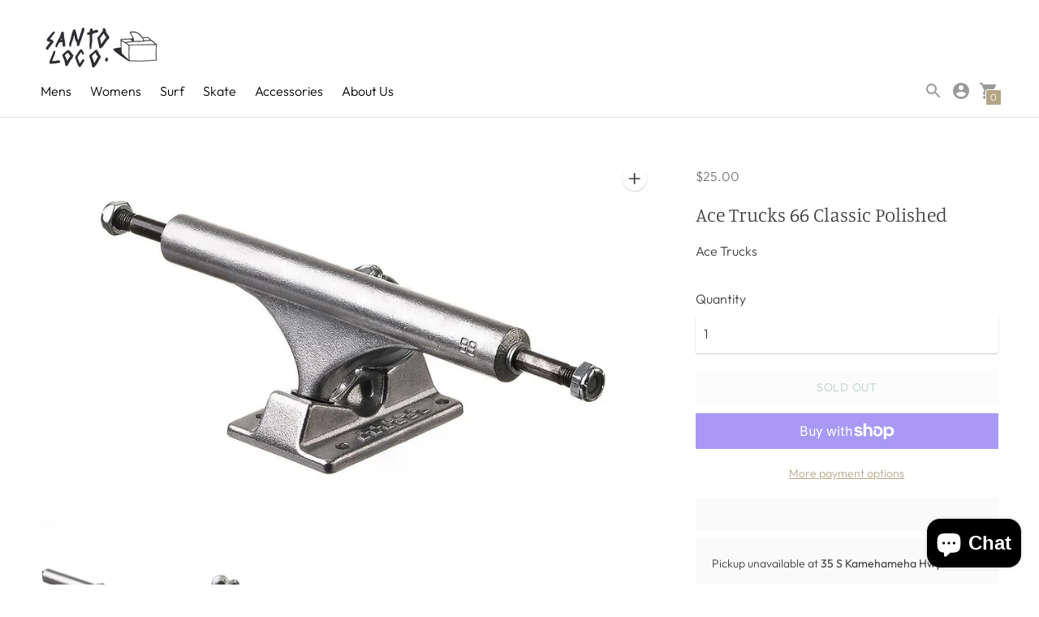

--- FILE ---
content_type: text/html; charset=utf-8
request_url: https://hawaii.santoloco.com//variants/31577118179407/?section_id=store-availability
body_size: 35
content:
<div id="shopify-section-store-availability" class="shopify-section"><div class="store-availability-container"
  data-section-id="store-availability"
  data-section-type="store-availability"
>
<div class="store-availability">
      <div class="store-availability__information  type-body-small"><p class="store-availability__information-title">
            Pickup unavailable at <strong>35 S Kamehameha Hwy</strong>
          </p></div>
    </div>

    <div class="store-availability__store-list-wrapper" data-store-availability-list-content>
      <p class="store-availability__store-list-title mt2 mb0 type-body-regular">Locations</p>
      <div class="store-availability__store-list" ><div class="store-availability-list__item">
            <div class="store-availability-list__item-inner type-body-small">
              <div class="store-availability-list__location type-body-regular">
                35 S Kamehameha Hwy
              </div>
              <div class="store-availability-list__stock"><svg version="1.1" id="Layer_1" xmlns="http://www.w3.org/2000/svg" x="0" y="0" viewBox="0 0 14 14" xml:space="preserve" width="12" height="12">
  <path class="st0" d="M12.2 1.8L1.8 12.2M1.8 1.8l10.4 10.4" fill="none" stroke="currentColor" stroke-width="1.5" stroke-linecap="round" stroke-linejoin="round"/>
</svg> Pickup currently unavailable
</div><p>35 S Kamehameha Hwy<br>Wahiawa HI 96786<br>United States</p>
<p class="store-availability-list__phone">
                  +18083669794<br>
                </p></div>
          </div></div>
    </div></div>


</div>

--- FILE ---
content_type: text/javascript; charset=utf-8
request_url: https://hawaii.santoloco.com/products/ace-trucks-66-classic-polished.js
body_size: 768
content:
{"id":4426973380687,"title":"Ace Trucks 66 Classic Polished","handle":"ace-trucks-66-classic-polished","description":"\u003ch5\u003e\u003cstrong\u003eDescription\u003c\/strong\u003e\u003c\/h5\u003e\n\u003cp\u003e\u003cspan\u003eNOTE: Sold individually, Not a set (2).\u003c\/span\u003e\u003c\/p\u003e\n\u003cp\u003eAce 66 our Classic 2.125\" (52mm) tall truck. Ready to grind before you are, with a timeless lightweight silhouette.\u003c\/p\u003e\n\u003cp\u003eMachine polished to a low lustre. Our polished finish trucks are the go-to choice when performance at no sacrifice is your goal.\u003c\/p\u003e\n\u003cp\u003e\u003cstrong\u003eSpecs:\u003c\/strong\u003e\u003c\/p\u003e\n\u003cul type=\"disc\"\u003e\n\u003cli\u003eAxle width: 9.35\"\u003c\/li\u003e\n\u003cli\u003eHanger width: 6.75\"\u003c\/li\u003e\n\u003cli\u003eTruck height: 2.125\" (52mm) Classic\u003c\/li\u003e\n\u003cli\u003eFits boards: 9.12-9.62\"\u003c\/li\u003e\n\u003cli\u003eColor: Polished\u003c\/li\u003e\n\u003cli\u003eConstructed from pure 7071 series aluminum\u003c\/li\u003e\n\u003cli\u003eHeat-treated 3056 series steel axles\u003c\/li\u003e\n\u003c\/ul\u003e","published_at":"2021-02-13T10:12:06-10:00","created_at":"2019-12-13T10:18:45-10:00","vendor":"Ace Trucks","type":"Trucks","tags":["Ace Trucks","Brand_Ace Trucks"],"price":2500,"price_min":2500,"price_max":2500,"available":false,"price_varies":false,"compare_at_price":null,"compare_at_price_min":0,"compare_at_price_max":0,"compare_at_price_varies":false,"variants":[{"id":31577118179407,"title":"Default Title","option1":"Default Title","option2":null,"option3":null,"sku":"ACE-TRUCKS-66","requires_shipping":true,"taxable":true,"featured_image":null,"available":false,"name":"Ace Trucks 66 Classic Polished","public_title":null,"options":["Default Title"],"price":2500,"weight":0,"compare_at_price":null,"inventory_management":"shopify","barcode":"18179407.0","requires_selling_plan":false,"selling_plan_allocations":[]}],"images":["\/\/cdn.shopify.com\/s\/files\/1\/0096\/0751\/2143\/products\/ace_66.jpg?v=1749547927","\/\/cdn.shopify.com\/s\/files\/1\/0096\/0751\/2143\/products\/ace_66_side.jpg?v=1749547927"],"featured_image":"\/\/cdn.shopify.com\/s\/files\/1\/0096\/0751\/2143\/products\/ace_66.jpg?v=1749547927","options":[{"name":"Title","position":1,"values":["Default Title"]}],"url":"\/products\/ace-trucks-66-classic-polished","media":[{"alt":"Ace Trucks 66 Classic Polished - SantoLoco Hawaii","id":6073028608079,"position":1,"preview_image":{"aspect_ratio":1.628,"height":626,"width":1019,"src":"https:\/\/cdn.shopify.com\/s\/files\/1\/0096\/0751\/2143\/products\/ace_66.jpg?v=1749547927"},"aspect_ratio":1.628,"height":626,"media_type":"image","src":"https:\/\/cdn.shopify.com\/s\/files\/1\/0096\/0751\/2143\/products\/ace_66.jpg?v=1749547927","width":1019},{"alt":"Ace Trucks 66 Classic Polished - SantoLoco Hawaii","id":6073025560655,"position":2,"preview_image":{"aspect_ratio":1.633,"height":622,"width":1016,"src":"https:\/\/cdn.shopify.com\/s\/files\/1\/0096\/0751\/2143\/products\/ace_66_side.jpg?v=1749547927"},"aspect_ratio":1.633,"height":622,"media_type":"image","src":"https:\/\/cdn.shopify.com\/s\/files\/1\/0096\/0751\/2143\/products\/ace_66_side.jpg?v=1749547927","width":1016}],"requires_selling_plan":false,"selling_plan_groups":[]}